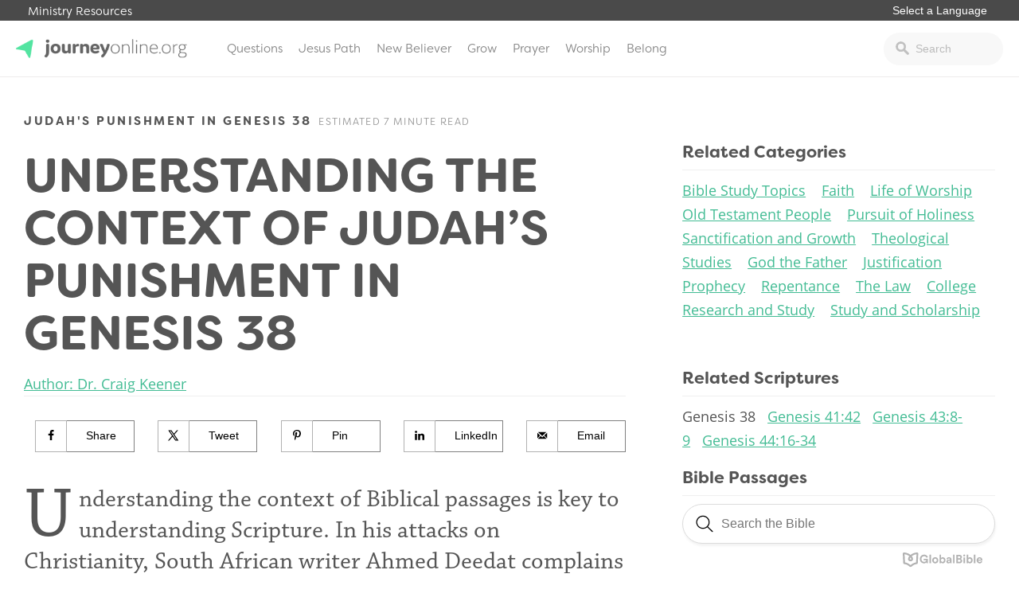

--- FILE ---
content_type: text/html; charset=UTF-8
request_url: https://journeyonline.org/understanding-the-context-of-judahs-punishment-in-genesis-38/
body_size: 16586
content:
<!doctype html>
<html lang="en-US">
<head>
			<!-- Google Tag Manager -->
<script>(function(w,d,s,l,i){w[l]=w[l]||[];w[l].push({'gtm.start':
new Date().getTime(),event:'gtm.js'});var f=d.getElementsByTagName(s)[0],
j=d.createElement(s),dl=l!='dataLayer'?'&l='+l:'';j.async=true;j.src=
'https://www.googletagmanager.com/gtm.js?id='+i+dl;f.parentNode.insertBefore(j,f);
})(window,document,'script','dataLayer','GTM-PDVRDZC');</script>
<!-- End Google Tag Manager -->		<link rel="stylesheet" href="https://use.typekit.net/iwz1cuc.css">	<meta charset="UTF-8">
	<meta name="viewport" content="width=device-width, initial-scale=1">
	<link rel="profile" href="https://gmpg.org/xfn/11">

	<meta name='robots' content='index, follow, max-image-preview:large, max-snippet:-1, max-video-preview:-1' />
<!-- Hubbub v.1.34.3 https://morehubbub.com/ -->
<meta property="og:locale" content="en_US" />
<meta property="og:type" content="article" />
<meta property="og:title" content="Understanding The Context of Judah&#039;s Punishment in Genesis 38" />
<meta property="og:description" content="Understanding the context of passages is key to understanding scripture. In his attacks on Christianity, South African writer Ahmed Deedat complains that th" />
<meta property="og:url" content="https://journeyonline.org/understanding-the-context-of-judahs-punishment-in-genesis-38/" />
<meta property="og:site_name" content="JourneyOnline" />
<meta property="og:updated_time" content="2018-07-17T19:12:43+00:00" />
<meta property="article:published_time" content="2018-07-17T19:12:43+00:00" />
<meta property="article:modified_time" content="2018-07-17T19:12:43+00:00" />
<meta name="twitter:card" content="summary_large_image" />
<meta name="twitter:title" content="Understanding The Context of Judah&#039;s Punishment in Genesis 38" />
<meta name="twitter:description" content="Understanding the context of passages is key to understanding scripture. In his attacks on Christianity, South African writer Ahmed Deedat complains that th" />
<meta class="flipboard-article" content="Understanding the context of passages is key to understanding scripture. In his attacks on Christianity, South African writer Ahmed Deedat complains that th" />
<meta property="og:image" content="https://journeyonline.org/wp-content/uploads/2018/07/kiwihug-284614-unsplash.jpg" />
<meta name="twitter:image" content="https://journeyonline.org/wp-content/uploads/2018/07/kiwihug-284614-unsplash.jpg" />
<meta property="og:image:width" content="2480" />
<meta property="og:image:height" content="1656" />
<!-- Hubbub v.1.34.3 https://morehubbub.com/ -->

	<!-- This site is optimized with the Yoast SEO plugin v21.2 - https://yoast.com/wordpress/plugins/seo/ -->
	<title>Understanding The Context of Judah&#039;s Punishment in Genesis 38 - JourneyOnline</title>
	<meta name="description" content="Understanding the context of passages is key to understanding scripture. In his attacks on Christianity, South African writer Ahmed Deedat complains that th" />
	<link rel="canonical" href="https://journeyonline.org/understanding-the-context-of-judahs-punishment-in-genesis-38/" />
	<meta name="author" content="tlarsen" />
	<meta name="twitter:label1" content="Written by" />
	<meta name="twitter:data1" content="tlarsen" />
	<meta name="twitter:label2" content="Est. reading time" />
	<meta name="twitter:data2" content="4 minutes" />
	<script type="application/ld+json" class="yoast-schema-graph">{"@context":"https://schema.org","@graph":[{"@type":"WebPage","@id":"https://journeyonline.org/understanding-the-context-of-judahs-punishment-in-genesis-38/","url":"https://journeyonline.org/understanding-the-context-of-judahs-punishment-in-genesis-38/","name":"Understanding The Context of Judah's Punishment in Genesis 38 - JourneyOnline","isPartOf":{"@id":"https://journeyonline.org/#website"},"primaryImageOfPage":{"@id":"https://journeyonline.org/understanding-the-context-of-judahs-punishment-in-genesis-38/#primaryimage"},"image":{"@id":"https://journeyonline.org/understanding-the-context-of-judahs-punishment-in-genesis-38/#primaryimage"},"thumbnailUrl":"https://journeyonline.org/wp-content/uploads/2018/07/kiwihug-284614-unsplash.jpg","datePublished":"2018-07-17T19:12:43+00:00","dateModified":"2018-07-17T19:12:43+00:00","author":{"@id":"https://journeyonline.org/#/schema/person/4e932a631e3ca4fcfd8eaaddda7f7363"},"description":"Understanding the context of passages is key to understanding scripture. In his attacks on Christianity, South African writer Ahmed Deedat complains that th","breadcrumb":{"@id":"https://journeyonline.org/understanding-the-context-of-judahs-punishment-in-genesis-38/#breadcrumb"},"inLanguage":"en-US","potentialAction":[{"@type":"ReadAction","target":["https://journeyonline.org/understanding-the-context-of-judahs-punishment-in-genesis-38/"]}]},{"@type":"ImageObject","inLanguage":"en-US","@id":"https://journeyonline.org/understanding-the-context-of-judahs-punishment-in-genesis-38/#primaryimage","url":"https://journeyonline.org/wp-content/uploads/2018/07/kiwihug-284614-unsplash.jpg","contentUrl":"https://journeyonline.org/wp-content/uploads/2018/07/kiwihug-284614-unsplash.jpg","width":2480,"height":1656},{"@type":"BreadcrumbList","@id":"https://journeyonline.org/understanding-the-context-of-judahs-punishment-in-genesis-38/#breadcrumb","itemListElement":[{"@type":"ListItem","position":1,"name":"Home","item":"https://journeyonline.org/"},{"@type":"ListItem","position":2,"name":"Understanding The Context of Judah&#8217;s Punishment in Genesis 38"}]},{"@type":"WebSite","@id":"https://journeyonline.org/#website","url":"https://journeyonline.org/","name":"JourneyOnline","description":"Faith is a journey. You don’t have to walk it alone.","potentialAction":[{"@type":"SearchAction","target":{"@type":"EntryPoint","urlTemplate":"https://journeyonline.org/?s={search_term_string}"},"query-input":"required name=search_term_string"}],"inLanguage":"en-US"},{"@type":"Person","@id":"https://journeyonline.org/#/schema/person/4e932a631e3ca4fcfd8eaaddda7f7363","name":"tlarsen","url":"https://journeyonline.org/author/tlarson/"}]}</script>
	<!-- / Yoast SEO plugin. -->


<link rel="alternate" type="application/rss+xml" title="JourneyOnline &raquo; Feed" href="https://journeyonline.org/feed/" />
<link rel="alternate" type="application/rss+xml" title="JourneyOnline &raquo; Comments Feed" href="https://journeyonline.org/comments/feed/" />
<link rel="alternate" type="application/rss+xml" title="JourneyOnline &raquo; Understanding The Context of Judah&#8217;s Punishment in Genesis 38 Comments Feed" href="https://journeyonline.org/understanding-the-context-of-judahs-punishment-in-genesis-38/feed/" />
<script type="text/javascript">
window._wpemojiSettings = {"baseUrl":"https:\/\/s.w.org\/images\/core\/emoji\/14.0.0\/72x72\/","ext":".png","svgUrl":"https:\/\/s.w.org\/images\/core\/emoji\/14.0.0\/svg\/","svgExt":".svg","source":{"concatemoji":"https:\/\/journeyonline.org\/wp-includes\/js\/wp-emoji-release.min.js?ver=6.2.8"}};
/*! This file is auto-generated */
!function(e,a,t){var n,r,o,i=a.createElement("canvas"),p=i.getContext&&i.getContext("2d");function s(e,t){p.clearRect(0,0,i.width,i.height),p.fillText(e,0,0);e=i.toDataURL();return p.clearRect(0,0,i.width,i.height),p.fillText(t,0,0),e===i.toDataURL()}function c(e){var t=a.createElement("script");t.src=e,t.defer=t.type="text/javascript",a.getElementsByTagName("head")[0].appendChild(t)}for(o=Array("flag","emoji"),t.supports={everything:!0,everythingExceptFlag:!0},r=0;r<o.length;r++)t.supports[o[r]]=function(e){if(p&&p.fillText)switch(p.textBaseline="top",p.font="600 32px Arial",e){case"flag":return s("\ud83c\udff3\ufe0f\u200d\u26a7\ufe0f","\ud83c\udff3\ufe0f\u200b\u26a7\ufe0f")?!1:!s("\ud83c\uddfa\ud83c\uddf3","\ud83c\uddfa\u200b\ud83c\uddf3")&&!s("\ud83c\udff4\udb40\udc67\udb40\udc62\udb40\udc65\udb40\udc6e\udb40\udc67\udb40\udc7f","\ud83c\udff4\u200b\udb40\udc67\u200b\udb40\udc62\u200b\udb40\udc65\u200b\udb40\udc6e\u200b\udb40\udc67\u200b\udb40\udc7f");case"emoji":return!s("\ud83e\udef1\ud83c\udffb\u200d\ud83e\udef2\ud83c\udfff","\ud83e\udef1\ud83c\udffb\u200b\ud83e\udef2\ud83c\udfff")}return!1}(o[r]),t.supports.everything=t.supports.everything&&t.supports[o[r]],"flag"!==o[r]&&(t.supports.everythingExceptFlag=t.supports.everythingExceptFlag&&t.supports[o[r]]);t.supports.everythingExceptFlag=t.supports.everythingExceptFlag&&!t.supports.flag,t.DOMReady=!1,t.readyCallback=function(){t.DOMReady=!0},t.supports.everything||(n=function(){t.readyCallback()},a.addEventListener?(a.addEventListener("DOMContentLoaded",n,!1),e.addEventListener("load",n,!1)):(e.attachEvent("onload",n),a.attachEvent("onreadystatechange",function(){"complete"===a.readyState&&t.readyCallback()})),(e=t.source||{}).concatemoji?c(e.concatemoji):e.wpemoji&&e.twemoji&&(c(e.twemoji),c(e.wpemoji)))}(window,document,window._wpemojiSettings);
</script>
<style type="text/css">
img.wp-smiley,
img.emoji {
	display: inline !important;
	border: none !important;
	box-shadow: none !important;
	height: 1em !important;
	width: 1em !important;
	margin: 0 0.07em !important;
	vertical-align: -0.1em !important;
	background: none !important;
	padding: 0 !important;
}
</style>
	<link rel='stylesheet' id='wp-block-library-css' href='https://journeyonline.org/wp-includes/css/dist/block-library/style.min.css?ver=6.2.8' type='text/css' media='all' />
<link rel='stylesheet' id='classic-theme-styles-css' href='https://journeyonline.org/wp-includes/css/classic-themes.min.css?ver=6.2.8' type='text/css' media='all' />
<style id='global-styles-inline-css' type='text/css'>
body{--wp--preset--color--black: #000000;--wp--preset--color--cyan-bluish-gray: #abb8c3;--wp--preset--color--white: #ffffff;--wp--preset--color--pale-pink: #f78da7;--wp--preset--color--vivid-red: #cf2e2e;--wp--preset--color--luminous-vivid-orange: #ff6900;--wp--preset--color--luminous-vivid-amber: #fcb900;--wp--preset--color--light-green-cyan: #7bdcb5;--wp--preset--color--vivid-green-cyan: #00d084;--wp--preset--color--pale-cyan-blue: #8ed1fc;--wp--preset--color--vivid-cyan-blue: #0693e3;--wp--preset--color--vivid-purple: #9b51e0;--wp--preset--gradient--vivid-cyan-blue-to-vivid-purple: linear-gradient(135deg,rgba(6,147,227,1) 0%,rgb(155,81,224) 100%);--wp--preset--gradient--light-green-cyan-to-vivid-green-cyan: linear-gradient(135deg,rgb(122,220,180) 0%,rgb(0,208,130) 100%);--wp--preset--gradient--luminous-vivid-amber-to-luminous-vivid-orange: linear-gradient(135deg,rgba(252,185,0,1) 0%,rgba(255,105,0,1) 100%);--wp--preset--gradient--luminous-vivid-orange-to-vivid-red: linear-gradient(135deg,rgba(255,105,0,1) 0%,rgb(207,46,46) 100%);--wp--preset--gradient--very-light-gray-to-cyan-bluish-gray: linear-gradient(135deg,rgb(238,238,238) 0%,rgb(169,184,195) 100%);--wp--preset--gradient--cool-to-warm-spectrum: linear-gradient(135deg,rgb(74,234,220) 0%,rgb(151,120,209) 20%,rgb(207,42,186) 40%,rgb(238,44,130) 60%,rgb(251,105,98) 80%,rgb(254,248,76) 100%);--wp--preset--gradient--blush-light-purple: linear-gradient(135deg,rgb(255,206,236) 0%,rgb(152,150,240) 100%);--wp--preset--gradient--blush-bordeaux: linear-gradient(135deg,rgb(254,205,165) 0%,rgb(254,45,45) 50%,rgb(107,0,62) 100%);--wp--preset--gradient--luminous-dusk: linear-gradient(135deg,rgb(255,203,112) 0%,rgb(199,81,192) 50%,rgb(65,88,208) 100%);--wp--preset--gradient--pale-ocean: linear-gradient(135deg,rgb(255,245,203) 0%,rgb(182,227,212) 50%,rgb(51,167,181) 100%);--wp--preset--gradient--electric-grass: linear-gradient(135deg,rgb(202,248,128) 0%,rgb(113,206,126) 100%);--wp--preset--gradient--midnight: linear-gradient(135deg,rgb(2,3,129) 0%,rgb(40,116,252) 100%);--wp--preset--duotone--dark-grayscale: url('#wp-duotone-dark-grayscale');--wp--preset--duotone--grayscale: url('#wp-duotone-grayscale');--wp--preset--duotone--purple-yellow: url('#wp-duotone-purple-yellow');--wp--preset--duotone--blue-red: url('#wp-duotone-blue-red');--wp--preset--duotone--midnight: url('#wp-duotone-midnight');--wp--preset--duotone--magenta-yellow: url('#wp-duotone-magenta-yellow');--wp--preset--duotone--purple-green: url('#wp-duotone-purple-green');--wp--preset--duotone--blue-orange: url('#wp-duotone-blue-orange');--wp--preset--font-size--small: 13px;--wp--preset--font-size--medium: 20px;--wp--preset--font-size--large: 36px;--wp--preset--font-size--x-large: 42px;--wp--preset--spacing--20: 0.44rem;--wp--preset--spacing--30: 0.67rem;--wp--preset--spacing--40: 1rem;--wp--preset--spacing--50: 1.5rem;--wp--preset--spacing--60: 2.25rem;--wp--preset--spacing--70: 3.38rem;--wp--preset--spacing--80: 5.06rem;--wp--preset--shadow--natural: 6px 6px 9px rgba(0, 0, 0, 0.2);--wp--preset--shadow--deep: 12px 12px 50px rgba(0, 0, 0, 0.4);--wp--preset--shadow--sharp: 6px 6px 0px rgba(0, 0, 0, 0.2);--wp--preset--shadow--outlined: 6px 6px 0px -3px rgba(255, 255, 255, 1), 6px 6px rgba(0, 0, 0, 1);--wp--preset--shadow--crisp: 6px 6px 0px rgba(0, 0, 0, 1);}:where(.is-layout-flex){gap: 0.5em;}body .is-layout-flow > .alignleft{float: left;margin-inline-start: 0;margin-inline-end: 2em;}body .is-layout-flow > .alignright{float: right;margin-inline-start: 2em;margin-inline-end: 0;}body .is-layout-flow > .aligncenter{margin-left: auto !important;margin-right: auto !important;}body .is-layout-constrained > .alignleft{float: left;margin-inline-start: 0;margin-inline-end: 2em;}body .is-layout-constrained > .alignright{float: right;margin-inline-start: 2em;margin-inline-end: 0;}body .is-layout-constrained > .aligncenter{margin-left: auto !important;margin-right: auto !important;}body .is-layout-constrained > :where(:not(.alignleft):not(.alignright):not(.alignfull)){max-width: var(--wp--style--global--content-size);margin-left: auto !important;margin-right: auto !important;}body .is-layout-constrained > .alignwide{max-width: var(--wp--style--global--wide-size);}body .is-layout-flex{display: flex;}body .is-layout-flex{flex-wrap: wrap;align-items: center;}body .is-layout-flex > *{margin: 0;}:where(.wp-block-columns.is-layout-flex){gap: 2em;}.has-black-color{color: var(--wp--preset--color--black) !important;}.has-cyan-bluish-gray-color{color: var(--wp--preset--color--cyan-bluish-gray) !important;}.has-white-color{color: var(--wp--preset--color--white) !important;}.has-pale-pink-color{color: var(--wp--preset--color--pale-pink) !important;}.has-vivid-red-color{color: var(--wp--preset--color--vivid-red) !important;}.has-luminous-vivid-orange-color{color: var(--wp--preset--color--luminous-vivid-orange) !important;}.has-luminous-vivid-amber-color{color: var(--wp--preset--color--luminous-vivid-amber) !important;}.has-light-green-cyan-color{color: var(--wp--preset--color--light-green-cyan) !important;}.has-vivid-green-cyan-color{color: var(--wp--preset--color--vivid-green-cyan) !important;}.has-pale-cyan-blue-color{color: var(--wp--preset--color--pale-cyan-blue) !important;}.has-vivid-cyan-blue-color{color: var(--wp--preset--color--vivid-cyan-blue) !important;}.has-vivid-purple-color{color: var(--wp--preset--color--vivid-purple) !important;}.has-black-background-color{background-color: var(--wp--preset--color--black) !important;}.has-cyan-bluish-gray-background-color{background-color: var(--wp--preset--color--cyan-bluish-gray) !important;}.has-white-background-color{background-color: var(--wp--preset--color--white) !important;}.has-pale-pink-background-color{background-color: var(--wp--preset--color--pale-pink) !important;}.has-vivid-red-background-color{background-color: var(--wp--preset--color--vivid-red) !important;}.has-luminous-vivid-orange-background-color{background-color: var(--wp--preset--color--luminous-vivid-orange) !important;}.has-luminous-vivid-amber-background-color{background-color: var(--wp--preset--color--luminous-vivid-amber) !important;}.has-light-green-cyan-background-color{background-color: var(--wp--preset--color--light-green-cyan) !important;}.has-vivid-green-cyan-background-color{background-color: var(--wp--preset--color--vivid-green-cyan) !important;}.has-pale-cyan-blue-background-color{background-color: var(--wp--preset--color--pale-cyan-blue) !important;}.has-vivid-cyan-blue-background-color{background-color: var(--wp--preset--color--vivid-cyan-blue) !important;}.has-vivid-purple-background-color{background-color: var(--wp--preset--color--vivid-purple) !important;}.has-black-border-color{border-color: var(--wp--preset--color--black) !important;}.has-cyan-bluish-gray-border-color{border-color: var(--wp--preset--color--cyan-bluish-gray) !important;}.has-white-border-color{border-color: var(--wp--preset--color--white) !important;}.has-pale-pink-border-color{border-color: var(--wp--preset--color--pale-pink) !important;}.has-vivid-red-border-color{border-color: var(--wp--preset--color--vivid-red) !important;}.has-luminous-vivid-orange-border-color{border-color: var(--wp--preset--color--luminous-vivid-orange) !important;}.has-luminous-vivid-amber-border-color{border-color: var(--wp--preset--color--luminous-vivid-amber) !important;}.has-light-green-cyan-border-color{border-color: var(--wp--preset--color--light-green-cyan) !important;}.has-vivid-green-cyan-border-color{border-color: var(--wp--preset--color--vivid-green-cyan) !important;}.has-pale-cyan-blue-border-color{border-color: var(--wp--preset--color--pale-cyan-blue) !important;}.has-vivid-cyan-blue-border-color{border-color: var(--wp--preset--color--vivid-cyan-blue) !important;}.has-vivid-purple-border-color{border-color: var(--wp--preset--color--vivid-purple) !important;}.has-vivid-cyan-blue-to-vivid-purple-gradient-background{background: var(--wp--preset--gradient--vivid-cyan-blue-to-vivid-purple) !important;}.has-light-green-cyan-to-vivid-green-cyan-gradient-background{background: var(--wp--preset--gradient--light-green-cyan-to-vivid-green-cyan) !important;}.has-luminous-vivid-amber-to-luminous-vivid-orange-gradient-background{background: var(--wp--preset--gradient--luminous-vivid-amber-to-luminous-vivid-orange) !important;}.has-luminous-vivid-orange-to-vivid-red-gradient-background{background: var(--wp--preset--gradient--luminous-vivid-orange-to-vivid-red) !important;}.has-very-light-gray-to-cyan-bluish-gray-gradient-background{background: var(--wp--preset--gradient--very-light-gray-to-cyan-bluish-gray) !important;}.has-cool-to-warm-spectrum-gradient-background{background: var(--wp--preset--gradient--cool-to-warm-spectrum) !important;}.has-blush-light-purple-gradient-background{background: var(--wp--preset--gradient--blush-light-purple) !important;}.has-blush-bordeaux-gradient-background{background: var(--wp--preset--gradient--blush-bordeaux) !important;}.has-luminous-dusk-gradient-background{background: var(--wp--preset--gradient--luminous-dusk) !important;}.has-pale-ocean-gradient-background{background: var(--wp--preset--gradient--pale-ocean) !important;}.has-electric-grass-gradient-background{background: var(--wp--preset--gradient--electric-grass) !important;}.has-midnight-gradient-background{background: var(--wp--preset--gradient--midnight) !important;}.has-small-font-size{font-size: var(--wp--preset--font-size--small) !important;}.has-medium-font-size{font-size: var(--wp--preset--font-size--medium) !important;}.has-large-font-size{font-size: var(--wp--preset--font-size--large) !important;}.has-x-large-font-size{font-size: var(--wp--preset--font-size--x-large) !important;}
.wp-block-navigation a:where(:not(.wp-element-button)){color: inherit;}
:where(.wp-block-columns.is-layout-flex){gap: 2em;}
.wp-block-pullquote{font-size: 1.5em;line-height: 1.6;}
</style>
<link rel='stylesheet' id='dpsp-frontend-style-pro-css' href='https://journeyonline.org/wp-content/plugins/social-pug/assets/dist/style-frontend-pro.css?ver=1.34.3' type='text/css' media='all' />
<style id='dpsp-frontend-style-pro-inline-css' type='text/css'>

				@media screen and ( max-width : 40px ) {
					.dpsp-content-wrapper.dpsp-hide-on-mobile,
					.dpsp-share-text.dpsp-hide-on-mobile {
						display: none;
					}
					.dpsp-has-spacing .dpsp-networks-btns-wrapper li {
						margin:0 2% 10px 0;
					}
					.dpsp-network-btn.dpsp-has-label:not(.dpsp-has-count) {
						max-height: 40px;
						padding: 0;
						justify-content: center;
					}
					.dpsp-content-wrapper.dpsp-size-small .dpsp-network-btn.dpsp-has-label:not(.dpsp-has-count){
						max-height: 32px;
					}
					.dpsp-content-wrapper.dpsp-size-large .dpsp-network-btn.dpsp-has-label:not(.dpsp-has-count){
						max-height: 46px;
					}
				}
			
</style>
<link rel='stylesheet' id='wp-pagenavi-css' href='https://journeyonline.org/wp-content/plugins/wp-pagenavi/pagenavi-css.css?ver=2.70' type='text/css' media='all' />
<link rel='stylesheet' id='journeyonline-style-css' href='https://journeyonline.org/wp-content/themes/journeyonline/style.css?ver=20190322b' type='text/css' media='all' />
<link rel='stylesheet' id='journeyonline-main-style-css' href='https://journeyonline.org/wp-content/themes/journeyonline/css/main.css?ver=20200915' type='text/css' media='all' />
<link rel='stylesheet' id='journeyonline-additions-style-css' href='https://journeyonline.org/wp-content/themes/journeyonline/css/additions.css?ver=20200915' type='text/css' media='all' />
<link rel='stylesheet' id='dashicons-css' href='https://journeyonline.org/wp-includes/css/dashicons.min.css?ver=6.2.8' type='text/css' media='all' />
<script type='text/javascript' src='https://journeyonline.org/wp-includes/js/jquery/jquery.min.js?ver=3.6.4' id='jquery-core-js'></script>
<script type='text/javascript' src='https://journeyonline.org/wp-includes/js/jquery/jquery-migrate.min.js?ver=3.4.0' id='jquery-migrate-js'></script>
<script type='text/javascript' src='https://journeyonline.org/wp-content/themes/journeyonline/js/site.js?ver=20210219' id='journeyonline-site-js'></script>
<link rel="https://api.w.org/" href="https://journeyonline.org/wp-json/" /><link rel="alternate" type="application/json" href="https://journeyonline.org/wp-json/wp/v2/posts/11932" /><link rel="EditURI" type="application/rsd+xml" title="RSD" href="https://journeyonline.org/xmlrpc.php?rsd" />
<link rel="wlwmanifest" type="application/wlwmanifest+xml" href="https://journeyonline.org/wp-includes/wlwmanifest.xml" />
<meta name="generator" content="WordPress 6.2.8" />
<link rel='shortlink' href='https://journeyonline.org/?p=11932' />
<link rel="alternate" type="application/json+oembed" href="https://journeyonline.org/wp-json/oembed/1.0/embed?url=https%3A%2F%2Fjourneyonline.org%2Funderstanding-the-context-of-judahs-punishment-in-genesis-38%2F" />
<link rel="alternate" type="text/xml+oembed" href="https://journeyonline.org/wp-json/oembed/1.0/embed?url=https%3A%2F%2Fjourneyonline.org%2Funderstanding-the-context-of-judahs-punishment-in-genesis-38%2F&#038;format=xml" />
<meta name="hubbub-info" description="Hubbub 1.34.3"><link rel="pingback" href="https://journeyonline.org/xmlrpc.php"><meta name="generator" content="Elementor 3.21.4; features: e_optimized_assets_loading, e_optimized_css_loading, additional_custom_breakpoints; settings: css_print_method-external, google_font-enabled, font_display-swap">
		<style type="text/css">
					.site-title,
			.site-description {
				position: absolute;
				clip: rect(1px, 1px, 1px, 1px);
			}
				</style>
		<link rel="icon" href="https://journeyonline.org/wp-content/uploads/2017/10/icon-150x150.png" sizes="32x32" />
<link rel="icon" href="https://journeyonline.org/wp-content/uploads/2017/10/icon.png" sizes="192x192" />
<link rel="apple-touch-icon" href="https://journeyonline.org/wp-content/uploads/2017/10/icon.png" />
<meta name="msapplication-TileImage" content="https://journeyonline.org/wp-content/uploads/2017/10/icon.png" />
<style>.api-hide{display:none!important;}</style>		<style type="text/css" id="wp-custom-css">
			.dpsp-networks-btns-wrapper li .dpsp-network-btn {
background: white !important;
border: 1px solid gray !important;
color: black !important;
text-indent: 15px;
font-weight: 300
}

.dpsp-network-icon {
background: white !important;
border-left: 1px solid gray !important;
border-right: 1px solid gray !important;
border-top: 2px solid gray !important;
border-bottom: 2px solid gray !important;
color: black !important;
text-indent: 0px
}


.dpsp-network-icon::before {
color: black
}

.page-template-page-started .getting_started_content {   
    margin-top: -70px;
    padding-top: 70px;
}

#pick-language {
border: 0px;
font-size: .9rem;
margin: 0px 0px 3px 0px;
padding: 0px 10px;
border-radius: 0px;
-webkit-appearance: none; 
   -moz-appearance: none;
   appearance: none;  
background: transparent;
color: white;
outline: none;
font-weight: 400;
}

.additional_sites {
    background: #4a4a4a !important;
}



.site-header {
    border-top: 0px solid #43bc94 !important;
}

.left-dark-gradient {
	opacity: 1 !important;
}

.home_header .button {
    display: inline-block;
    padding: 12px 70px;
    margin-top: 10px;
}

.home_header h4 {
    font-family: "filson-soft",sans-serif;
    font-weight: 300;
    text-transform: uppercase;
    letter-spacing: 2px;
    font-size: 17px;
	margin: 0px 0px 23px 0px;
}

/* Echo Chat Begin */
.js-widget.echo-chat-widget .input-text {    
    background: rgba(255, 255, 255, 0.24) !important;
    color: black !important;
    font-style:normal !important;
    border: 1px solid #ccd0d9 !important;
    padding: 8px 10px 8px !important;
}
.js-widget.echo-chat-widget .input-text::placeholder {    
    color: #858585 !important;
}
.js-widget.echo-chat-widget input[type="text"]::-webkit-input-placeholder {
  font-style: normal !important;
}
.js-widget.echo-chat-widget input[type="text"]:-moz-placeholder { /* Firefox 18- */
  font-style: normal !important;
}
.js-widget.echo-chat-widget input[type="text"]::-moz-placeholder {  /* Firefox 19+ */
  font-style: normal !important;
}
.js-widget.echo-chat-widget input[type="text"]:-ms-input-placeholder {
  font-style: normal !important;
}
.js-widget.echo-chat-widget .echo-button.button-secondary {
  border: 1px solid #a0a0a0 !important;
  border-radius:6px !important;
  color: white !important;
  font-size:16px !important;
  font-weight:normal !important;
  padding:13px 15px 13px !important;
}
.js-widget.echo-chat-widget .echo-chat-header .echo-title {
  font-size:20px !important;
  font-weight:500 !important;
  color:#5d5d5d;
}
.js-widget.echo-chat-widget .chat-form {
  background: rgba(14, 120, 137, 0.5) !important;
}
.js-widget.echo-chat-widget .new-message-content::placeholder {
  color:#3c3c3c !important;
}
div#echo-chat-widget-panel-button {
    max-width: 15% !important;
}
/* Echo Chat End */


.level-box {
	display: none;
}

.footer_promo_content .wrapper {
	width: 50%;
}

.footer_promo_content h2 {
	font-weight: 900;
}

#menu-item-20794 a {
	color: #af0909;
}

#menu-item-20794 a:hover {
	color: white;
	background: #af0909;
}

#biblia_biblesearch {
	width: 100% !important;
}

@media screen and (max-width: 850px) {
	.home_articles .wrapper .two_column {
		width: 100%;
	}
	
.home_articles .wrapper .one_column {
		width: 100%;
	}
	
.home_articles .article-item {
    width: 49%;
}
}

@media screen and (max-width: 850px) {
.home_articles .article-item {
    width: 100%;
}
	
	.archive .article-filter {
		width: 100%;
	}
	
	.answer-feature {
		flex-direction: column;
	}
}

.page-template-page-home2 .home_articles .wrapper .featured_articles {
    z-index: 99;
}


body #gform_wrapper_13 .gfield_checkbox li input[type=checkbox] {
    opacity: 0;
    position: absolute;   
}
body #gform_wrapper_13 .gfield_checkbox li input[type=checkbox] + label{
    position: relative;
    overflow: hidden;
    padding-left: 35px;
    cursor: pointer;
    display: inline-block;
}

body #gform_wrapper_13 .gfield_checkbox li input[type=checkbox] + label:before,
body #gform_wrapper_13 .gfield_checkbox li input[type=checkbox] + label:after{
    content: '';
    position: absolute;
    left: 0;
    z-index: 1;
    -webkit-transition: .2s;
    transition: .2s;
}
/* after */
body #gform_wrapper_13 .gfield_checkbox li input[type=checkbox]:not(:checked) + label:after{
    width: 20px;
    height: 20px;
    border: 1px solid gray;
    top: 0px;
}
body #gform_wrapper_13 .gfield_checkbox li input[type=checkbox]:checked + label:after{
    top: 0;
    width: 20px;
    height: 20px;
    border: 1px solid #7EE0A6;
    background-color: #7EE0A6;
    z-index: 0;
	border-radius: 2px
}
/* before */
body #gform_wrapper_13 .gfield_checkbox li input[type=checkbox]:not(:checked) + label:before{
	    width: 0;
    height: 0;
    border: 3px solid transparent;
    left: 6px;
    top: 10px;
    -webkit-transform: rotateZ(37deg);
    transform: rotateZ(37deg);
    -webkit-transform-origin: 100% 100%;
    transform-origin: 100% 100%;
}
body #gform_wrapper_13 .gfield_checkbox li input[type=checkbox]:checked + label:before{
	    top: 0;
    left: 1px;
    width: 8px;
    height: 13px;
	margin-top:3px;
    border-top: 2px solid transparent;
    border-left: 2px solid transparent;
    border-right: 2px solid #fff;
    border-bottom: 2px solid #fff;
    -webkit-transform: rotateZ(37deg);
    transform: rotateZ(37deg);
    -webkit-transform-origin: 100% 100%;
    transform-origin: 100% 100%;
}

  
  .devotional_item {
	  border-top: 1px solid #ededed;
		margin-top: 20px;
		padding-top: 10px;
		border-bottom: 0px !important;
  }
  
  
 .devotional_item h5 {
	 color: #67B896;
	 text-transform: uppercase;
	 margin: 0px;
	 font-size: .8rem;
 }

.devotional_item h3 {
	 margin: 0px 0px 10px 0px;
 }

.devotional_item p {
	 margin: 0px;
	font-size: .9rem;
	line-height: 1.5;
 }


.page-template-page-home2 .featured-topics {
	margin-top: -110px;
}

.page-template-page-home2 .featured-topics .featured-topic {
	box-shadow: 0px 0px 10px 0px rgba(0, 0, 0, .4);
}


.page-template-page-home2 .home_articles.questions_conversations .article-item {
    width: 49%;
}

.page-template-page-home3 .featured_topic .featured_article {
	display: flex;
	flex-direction: column;
}



@media screen and (max-width: 850px) {
	
	.answer-feature {
		flex-direction: column !important;
	}
	
	.answer-feature-image, .answer-feature-text {
		width: 100% !important;
	}
	
	.answer-feature h3 {
		width: 100% !important;
	}
	
	.answer-feature p {
		width: 100% !important;
	}
	
	.answer-feature a {
		width: 100% !important;
	}
	
	.footer_promo_content .wrapper {
		width: 100%;
	}
	
	.footer_promo_content .wrapper h2 {
		font-size: 1.5rem;
	}
}


.series-content-text ul, .series-content-text ol {
	margin: 0px 0px 20px 20px;
	padding: 0px;
}

@media screen and (max-width: 850px) {
.site-header {
    margin-top: -22px;
	z-index: 99999;
	}
	.additional_sites {
		z-index: 99999;
		position: fixed;
	}
	
	.additional_sites .wrapper {
		 padding: 3px 5px;
	}
	
	.additional_sites .wrapper > a {
		display: none;
	}
}

.series-content {
	padding-left: 0px;
}

body .series-wrapper {
	max-width: 1440px;
}

.single-series .footer_promo_content {
	display: none;
}

.series-content .button {
	width: 95%;
}

.series-content {
	padding-top: 25px;
}

.dpsp-networks-btns-wrapper .dpsp-network-btn .dpsp-network-icon svg {
	fill: black !important;
}

.dpsp-networks-btns-wrapper .dpsp-network-btn .dpsp-network-icon {
	border: 1px solid #b1b1b1 !important;
    margin-top: 1px !important;
}

.article-item-text h2 a {
    text-decoration: none;
    color: #888888;
	font-family: inherit !important;
    text-transform: capitalize;
    font-size: 1rem;
    line-height: .9 !important;
    color: #4c4c4c;
}

.home_number {
	z-index: 99 !important;
}

.dpsp-button-style-1 .dpsp-network-btn .dpsp-network-icon:not(.dpsp-network-icon-outlined) .dpsp-network-icon-inner>svg {
	fill: black !important;
}

.archive .article-filter {
	width: 100%;
}

.archive .article-categories > ul {
    column-count: 4;
}

.nbc .entry-content {
    width: 100%;
    float: left;
    margin-right: 0;
		margin-bottom: 0px;
    padding: 0;
}

.nbc .hentry {
	margin: 0px;
}

.page-template-page-blank .footer_promo_content {
	display: none !important;
}

.page-id-30975 #main .wrapper {
	max-width: auto;
	width: 100%;
	padding: 0px;
	max-width: none !important;
	display: flex;
}

.page-id-30975 #main .nbc.alignfull, .page-id-30975 #main .nbc .alignfull {
	left: auto;
	width: auto !important;
	max-width: none !important;
}

.page-id-30975 .nbc {
	width: 100% !important;
	border: 1px;
	border-color: black;
	box-sizing: border-box;
}



.page-id-30975 #main .wrap p, .page-id-30975 #main .wrap ul, .page-id-30975 #main .wrap ol {
	   padding: 0px 15%
}


.page-id-30975 #main .nbc.alignfull.nbc-grid {
	display: flex;
	width: 19% !important;
	background: white;
	border: 0px 0px 2px 0px rgba(0, 0, 0, .5);
	flex-direction: column;
	justify-content: flex-start;
	align-items: start;
	padding: 0px;
	padding-top: 27px;
	background: #f7f7f7;
}

.page-id-30975 #main .nbc.alignfull.nbc-grid div {
	width: 100%; 
	display: block;
	padding: 0px;
	margin: 0px;
}


.page-id-30975 #main .nbc.alignfull.nbc-grid div a {
	width: 100%; 
	display: block;
	margin: 0px 0px -10px 0px;
	padding: 30px 20px;
	line-height: 1;
	color: gray;
	border-bottom: 1px solid;
	border-color: #ededed;
	text-decoration: none;
}

.page-id-30975 #main .nbc.alignfull.nbc-grid div a:hover {
	background: #43bc94;
	color: white;
}

.page-id-30975 #main .nbc.alignfull.nbc-grid div a.current_lesson {
	background: #fc502c !important;
	color: white;
}

.page-id-30975 #progress.nbc {
	background:  #43bc94;
	padding: 20px;
	color: white;
	display: none;
}

.page-id-30975 #progress.nbc input {
	margin-right: 8px;
}

.page-id-30975 #progress.nbc .progress-submit {
	border: 0px; 
	background: #318b6d; 
	padding: 10px 20px;
	color: white;
	font-size: 1rem
}

.post_count {
	font-size: .8rem !important;
	color: #959595;
	text-decoration: none;
}

.article-filter > ul li {
	font-size: .8rem !important;
	display: block;
	color: #959595;
}

.article-filter > ul li a {
	font-size: 1rem;
	display: inline;
}

.article-categories > ul > li > ul > li a {
	font-size: 1rem;
	display: inline;
}

.page-id-30975 .wp-block-spacer {
	height: 20px !important;
}


		</style>
			<style type="text/css">
		.gform_wrapper .gform_footer input.button, .gform_wrapper .gform_footer input[type=submit], .gform_wrapper .gform_page_footer input.button, .gform_wrapper .gform_page_footer input[type=submit]  { background: #43bc94; }
		a, a:hover{ color: #43bc94; }
		a:visited { color: auto; }
		.menu-item a:hover { background: #43bc94; }
		input[type="text"].header-search_input:focus {border: 1px solid #43bc94;}
		.menu-toggle { background: #43bc94; }
		.site-header { border-top: 2px solid #43bc94;}
		.current-menu-item > a { color: #43bc94; }
		.brand_background { background: #43bc94; }
		.video_cta a:hover { background: #43bc94; color: white; }
		.footer { border-bottom: 15px solid #43bc94; }
		.button { background: #43bc94; }
		#play-btn { background: #43bc94; }
		progress[value] { color: #43bc94; border-radius: 0px;}
		progress[value]::-webkit-progress-bar { color: #43bc94; border-radius: 0px;}
		progress::-webkit-progress-value { background-color: #43bc94; border-radius: 0px;}
		.related_series-text span { color: #43bc94; }
		.call-to-action-boxes .sidebar_cta:first-of-type .button { background: #43bc94; }
		.call-to-action-boxes .sidebar_cta .button:hover { background: #43bc94; }
		.series-header span { color: #43bc94; }
		.single-series .series-navigation-item:first-of-type a, .current-navigation-item a, .series-navigation-item a:hover { background: #43bc94; }
		.article-item-text span { color: #43bc94; }
		.category-nav a:hover, .category-nav a:hover span { background: #43bc94; color: white; }
		.wp-pagenavi a:hover { background: #43bc94; color: white; border: 1px solid #43bc94; border-left: 0px;  }
		.button-outline:hover { background: #43bc94 !important; opacity: 1; border: 1px solid #43bc94; color: white !important;}
		.your_series h2, .list_series h1 { color: #43bc94; }
		.article-item-text.viewed-article-items:hover { background: #43bc94; color: white; }
		.article-item-text.viewed-article-items:hover span, 	.article-item-text.viewed-article-items:hover h2 { background: #43bc94; color: white; }
		.service-source a { color: #43bc94; }
		#form-submit { background: #43bc94; color: white; }
		.form-sidebar h4 { color: #43bc94; }
		.form-wrapper .radio input:checked + label::before { background: #43bc94; border: 1px solid #43bc94;}
		.gform_wrapper ul.gfield_radio li input[type=radio]:checked+label::before {background: #43bc94;border: 1px solid #43bc94;}
		.series_info h4 { color: #43bc94; }
		.home .first_group li:first-of-type a { background: #43bc94; color: white; }
		.home .answers_list li a:hover { background: #43bc94; color: white; }
		.home_header .header_text h4 { color: #43bc94; }
		.featured_topic .featured_article h4 { color: #43bc94;  }
		.related_posts ul li a:hover { color: #43bc94;  }
		.page-template-page-church h4 { color: #43bc94; }
		.posts-navigation .nav-links > div a:hover { background: #43bc94; color: white; }
		.series-content .series-content-item > h2 { color: #43bc94;	}
		.page-template-page-started .call-to-action-boxes .sidebar_cta.current .button { background: #43bc94; color: white; }
		#ess-main-wrapper .ess-social-network-lists .ess-social-networks:hover { background: #43bc94 !important; color: white !important; border: 1px solid #43bc94 !important; }
		#ess-main-wrapper .ess-social-network-lists .ess-social-networks:hover .ess-icon { background: #43bc94 !important; color: white !important; }
		#bw-widget .bw-widget-customizable { background: #43bc94 !important; }
		.archive .article-categories > ul > li > a { color: #43bc94; }
		.additional_sites {background: #43bc94;}
		.home_number {background: #43bc94;}
	</style>
	
</head>

<body data-rsssl=1 class="post-template-default single single-post postid-11932 single-format-standard elementor-default elementor-kit-32100">
			<!-- Google Tag Manager (noscript) -->
<noscript><iframe src="https://www.googletagmanager.com/ns.html?id=GTM-PDVRDZC"
height="0" width="0" style="display:none;visibility:hidden"></iframe></noscript>
<!-- End Google Tag Manager (noscript) -->	<div id="page" class="site">
	<a class="skip-link screen-reader-text" href="#content">Skip to content</a>

	<header class="additional_sites">
		<div class="wrapper">
                    <a href="https://ministry.journeyonline.org/">Ministry Resources</a>
                    <!--Additional language sites -->
                    <select id="pick-language">
                        <option value="">Select a Language</option>
                        <option value="https://journeyonline.org">English</option>
<option value="https://www.alrihla.me/">Arabic</option>
<option value="https://renshengdaan.com">Chinese</option>
<option value="http://deaf.journeyanswers.com">Deaf</option>
<option value="http://journeyanswers.ph">Filipino</option>
<option value="https://leparcours.net">French</option>
<option value="https://lebenswegweiser.com">German</option>
<option value="https://masahachayim.com/">Hebrew</option>
<option value="https://teranghidup.com">Indonesian</option>
<option value="https://kyounokibo.com/">Japanese</option>
<option value="http://journeyanswers.kr">Korean</option>
<option value="http://pasokhha.com">Persian</option>
<option value="https://respostasdavida.com">Portuguese</option>
<option value="https://internetputeshestvie.org">Russian</option>
<option value="https://juntosenelcamino.com/">Spanish</option>
<option value="http://buochyvong.com">Vietnamese</option>
                    </select>
		</div>
	</header>
	<header id="masthead" class="site-header">
		<div class="site-header-wrapper">
			<div class="site-branding">
				<a href="https://journeyonline.org/"><img src="https://journeyonline.org/wp-content/uploads/2017/10/color-logo.png" /></a>					<p class="site-title"><a href="https://journeyonline.org/" rel="home">JourneyOnline</a></p>
							</div><!-- .site-branding -->

			<div class="site-header-items" id="site-header-items">
				<button class="menu-toggle" aria-controls="primary-menu" aria-expanded="false">Menu</button>
				<nav id="site-navigation" class="main-navigation">
					<div class="menu-main-menu-container"><ul id="primary-menu" class="menu"><li id="menu-item-271" class="menu-item menu-item-type-post_type menu-item-object-page menu-item-has-children menu-item-271"><a href="https://journeyonline.org/answers/">Questions</a>
<ul class="sub-menu">
	<li id="menu-item-553" class="menu-item menu-item-type-custom menu-item-object-custom menu-item-553"><a href="/how-to-deal-with-anxiety/">Anxiety</a></li>
	<li id="menu-item-554" class="menu-item menu-item-type-custom menu-item-object-custom menu-item-554"><a href="/how-to-deal-with-brokenness/">Brokenness</a></li>
	<li id="menu-item-555" class="menu-item menu-item-type-custom menu-item-object-custom menu-item-555"><a href="/finding-direction-in-a-confusing-world/">Confusion</a></li>
	<li id="menu-item-558" class="menu-item menu-item-type-custom menu-item-object-custom menu-item-558"><a href="/living-again-overcoming-the-pain-of-death/">Death</a></li>
	<li id="menu-item-559" class="menu-item menu-item-type-custom menu-item-object-custom menu-item-559"><a href="/overcoming-depression/">Depression</a></li>
	<li id="menu-item-560" class="menu-item menu-item-type-custom menu-item-object-custom menu-item-560"><a href="/disappointments-cause-emptiness/">Emptiness</a></li>
	<li id="menu-item-561" class="menu-item menu-item-type-custom menu-item-object-custom menu-item-561"><a href="/finding-a-way-to-face-our-fears/">Fear</a></li>
	<li id="menu-item-563" class="menu-item menu-item-type-custom menu-item-object-custom menu-item-563"><a href="/found-guilty/">Guilt</a></li>
	<li id="menu-item-565" class="menu-item menu-item-type-custom menu-item-object-custom menu-item-565"><a href="/answers/">More Issues</a></li>
</ul>
</li>
<li id="menu-item-3619" class="menu-item menu-item-type-custom menu-item-object-custom menu-item-3619"><a href="/get-started">Jesus Path</a></li>
<li id="menu-item-31754" class="menu-item menu-item-type-custom menu-item-object-custom menu-item-31754"><a href="https://journeyonline.org/new-believers-course/?part=1">New Believer</a></li>
<li id="menu-item-272" class="menu-item menu-item-type-post_type menu-item-object-page menu-item-has-children menu-item-272"><a href="https://journeyonline.org/articles/">Grow</a>
<ul class="sub-menu">
	<li id="menu-item-20971" class="menu-item menu-item-type-custom menu-item-object-custom menu-item-20971"><a href="/talks">JourneyTalks</a></li>
	<li id="menu-item-23997" class="menu-item menu-item-type-custom menu-item-object-custom menu-item-23997"><a href="https://journeyonline.org/category/journeyquestions/">JourneyQuestions</a></li>
	<li id="menu-item-27939" class="menu-item menu-item-type-custom menu-item-object-custom menu-item-27939"><a href="https://journeyonline.org/devotional-sign-up/">Devotionals</a></li>
	<li id="menu-item-4548" class="menu-item menu-item-type-custom menu-item-object-custom menu-item-4548"><a href="/category/christian-life/">Christian Life</a></li>
	<li id="menu-item-4549" class="menu-item menu-item-type-custom menu-item-object-custom menu-item-4549"><a href="/category/family/">Family</a></li>
	<li id="menu-item-4550" class="menu-item menu-item-type-custom menu-item-object-custom menu-item-4550"><a href="/category/marriage/">Marriage</a></li>
	<li id="menu-item-4551" class="menu-item menu-item-type-custom menu-item-object-custom menu-item-4551"><a href="/category/church-leaders/">Church Leaders</a></li>
	<li id="menu-item-4553" class="menu-item menu-item-type-custom menu-item-object-custom menu-item-4553"><a href="/category/bible-studies/">Bible Study</a></li>
	<li id="menu-item-4554" class="menu-item menu-item-type-custom menu-item-object-custom menu-item-4554"><a href="/articles/">More</a></li>
</ul>
</li>
<li id="menu-item-24930" class="menu-item menu-item-type-custom menu-item-object-custom menu-item-24930"><a href="/series/prayer/">Prayer</a></li>
<li id="menu-item-33768" class="menu-item menu-item-type-custom menu-item-object-custom menu-item-33768"><a href="https://journeyonline.org/category/journeytalks/the-sermon-on-the-mount/">Worship</a></li>
<li id="menu-item-274" class="menu-item menu-item-type-post_type menu-item-object-page menu-item-274"><a href="https://journeyonline.org/churches/">Belong</a></li>
</ul></div>				</nav><!-- #site-navigation -->

				<div class="site-header-search">
					<form action="/" method="get">
					    <input type="text" name="s" id="search" class="header-search_input" value="" placeholder="Search"/>
					    <input type="submit" alt="Search" class="header-search_submit"/>
					</form>
				</div><!-- .site-header-search -->
			</div><!-- .site-header-items -->
		</div><!-- .site-header-wrapper -->
	</header><!-- #masthead -->

	<div id="content" class="site-content">

	<div id="primary" class="content-area">
		<main id="main" class="site-main">

		
<article id="post-11932" class="post-11932 post type-post status-publish format-standard has-post-thumbnail hentry category-bible-studies category-faith category-life-of-worship category-old-testament-people category-pursuit-of-holiness category-sanctification-and-growth category-theological-studies category-god-the-father category-justification category-theological-studies-prophecy category-repentance category-the-law category-college category-research-and-study category-study-and-scholarship tag-mistakes tag-sexual-purity tag-tamar tag-forgiveness tag-context tag-bible tag-judah tag-understanding tag-impurity tag-genesis tag-reconciliation tag-reading tag-craig-keener tag-old-testament tag-morals tag-joseph scripture-genesis grow-content-body">
	<div class="wrapper clearfix">


		<div class="entry-content">
			<header class="entry-header">

				                                    <div class="entry-meta">
                                            <b>Judah's Punishment in Genesis 38</b>
                                            Estimated 7 Minute Read                                    </div><!-- .entry-meta -->
                                
				<h1 class="entry-title">Understanding The Context of Judah&#8217;s Punishment in Genesis 38</h1>								<a href="https://journeyonline.org/authors/dr-craig-keener/" class="author">Author: Dr. Craig Keener</a>
							</header><!-- .entry-header -->

			<div class="audio_player">
							</div>


			<div id="dpsp-content-top" class="dpsp-content-wrapper dpsp-shape-rectangular dpsp-size-medium dpsp-has-spacing dpsp-no-labels-mobile dpsp-show-on-mobile dpsp-button-style-1" style="min-height:40px;position:relative">
	<ul class="dpsp-networks-btns-wrapper dpsp-networks-btns-share dpsp-networks-btns-content dpsp-column-5 " style="padding:0;margin:0;list-style-type:none">
<li class="dpsp-network-list-item dpsp-network-list-item-facebook" style="float:left">
	<a rel="nofollow noopener" href="https://www.facebook.com/sharer/sharer.php?u=https%3A%2F%2Fjourneyonline.org%2Funderstanding-the-context-of-judahs-punishment-in-genesis-38%2F&#038;t=Understanding%20The%20Context%20of%20Judah%27s%20Punishment%20in%20Genesis%2038" class="dpsp-network-btn dpsp-facebook dpsp-first dpsp-has-label dpsp-has-label-mobile" target="_blank" aria-label="Share on Facebook" title="Share on Facebook" style="font-size:14px;padding:0rem;max-height:40px" >	<span class="dpsp-network-icon ">
		<span class="dpsp-network-icon-inner" ><svg version="1.1" xmlns="http://www.w3.org/2000/svg" width="32" height="32" viewBox="0 0 18 32"><path d="M17.12 0.224v4.704h-2.784q-1.536 0-2.080 0.64t-0.544 1.92v3.392h5.248l-0.704 5.28h-4.544v13.568h-5.472v-13.568h-4.544v-5.28h4.544v-3.904q0-3.328 1.856-5.152t4.96-1.824q2.624 0 4.064 0.224z"></path></svg></span>
	</span>
	<span class="dpsp-network-label dpsp-network-hide-label-mobile">Share</span></a></li>

<li class="dpsp-network-list-item dpsp-network-list-item-x" style="float:left">
	<a rel="nofollow noopener" href="https://x.com/intent/tweet?text=Understanding%20The%20Context%20of%20Judah%27s%20Punishment%20in%20Genesis%2038&#038;url=https%3A%2F%2Fjourneyonline.org%2Funderstanding-the-context-of-judahs-punishment-in-genesis-38%2F" class="dpsp-network-btn dpsp-x dpsp-has-label dpsp-has-label-mobile" target="_blank" aria-label="Share on X" title="Share on X" style="font-size:14px;padding:0rem;max-height:40px" >	<span class="dpsp-network-icon ">
		<span class="dpsp-network-icon-inner" ><svg version="1.1" xmlns="http://www.w3.org/2000/svg" width="32" height="32" viewBox="0 0 32 30"><path d="M30.3 29.7L18.5 12.4l0 0L29.2 0h-3.6l-8.7 10.1L10 0H0.6l11.1 16.1l0 0L0 29.7h3.6l9.7-11.2L21 29.7H30.3z M8.6 2.7 L25.2 27h-2.8L5.7 2.7H8.6z"></path></svg></span>
	</span>
	<span class="dpsp-network-label dpsp-network-hide-label-mobile">Tweet</span></a></li>

<li class="dpsp-network-list-item dpsp-network-list-item-pinterest" style="float:left">
	<button rel="nofollow noopener" data-href="#" class="dpsp-network-btn dpsp-pinterest dpsp-has-label dpsp-has-label-mobile" target="_blank" aria-label="Save to Pinterest" title="Save to Pinterest" style="font-size:14px;padding:0rem;max-height:40px" >	<span class="dpsp-network-icon ">
		<span class="dpsp-network-icon-inner" ><svg version="1.1" xmlns="http://www.w3.org/2000/svg" width="32" height="32" viewBox="0 0 23 32"><path d="M0 10.656q0-1.92 0.672-3.616t1.856-2.976 2.72-2.208 3.296-1.408 3.616-0.448q2.816 0 5.248 1.184t3.936 3.456 1.504 5.12q0 1.728-0.32 3.36t-1.088 3.168-1.792 2.656-2.56 1.856-3.392 0.672q-1.216 0-2.4-0.576t-1.728-1.568q-0.16 0.704-0.48 2.016t-0.448 1.696-0.352 1.28-0.48 1.248-0.544 1.12-0.832 1.408-1.12 1.536l-0.224 0.096-0.16-0.192q-0.288-2.816-0.288-3.36 0-1.632 0.384-3.68t1.184-5.152 0.928-3.616q-0.576-1.152-0.576-3.008 0-1.504 0.928-2.784t2.368-1.312q1.088 0 1.696 0.736t0.608 1.824q0 1.184-0.768 3.392t-0.8 3.36q0 1.12 0.8 1.856t1.952 0.736q0.992 0 1.824-0.448t1.408-1.216 0.992-1.696 0.672-1.952 0.352-1.984 0.128-1.792q0-3.072-1.952-4.8t-5.12-1.728q-3.552 0-5.952 2.304t-2.4 5.856q0 0.8 0.224 1.536t0.48 1.152 0.48 0.832 0.224 0.544q0 0.48-0.256 1.28t-0.672 0.8q-0.032 0-0.288-0.032-0.928-0.288-1.632-0.992t-1.088-1.696-0.576-1.92-0.192-1.92z"></path></svg></span>
	</span>
	<span class="dpsp-network-label dpsp-network-hide-label-mobile">Pin</span></button></li>

<li class="dpsp-network-list-item dpsp-network-list-item-linkedin" style="float:left">
	<a rel="nofollow noopener" href="https://www.linkedin.com/shareArticle?url=https%3A%2F%2Fjourneyonline.org%2Funderstanding-the-context-of-judahs-punishment-in-genesis-38%2F&#038;title=Understanding%20The%20Context%20of%20Judah%27s%20Punishment%20in%20Genesis%2038&#038;summary=Understanding%20the%20context%20of%20passages%20is%20key%20to%20understanding%20scripture.%20In%20his%20attacks%20on%20Christianity%2C%20South%20African%20writer%20Ahmed%20Deedat%20complains%20that%20th&#038;mini=true" class="dpsp-network-btn dpsp-linkedin dpsp-has-label dpsp-has-label-mobile" target="_blank" aria-label="Share on LinkedIn" title="Share on LinkedIn" style="font-size:14px;padding:0rem;max-height:40px" >	<span class="dpsp-network-icon ">
		<span class="dpsp-network-icon-inner" ><svg version="1.1" xmlns="http://www.w3.org/2000/svg" width="32" height="32" viewBox="0 0 27 32"><path d="M6.24 11.168v17.696h-5.888v-17.696h5.888zM6.624 5.696q0 1.312-0.928 2.176t-2.4 0.864h-0.032q-1.472 0-2.368-0.864t-0.896-2.176 0.928-2.176 2.4-0.864 2.368 0.864 0.928 2.176zM27.424 18.72v10.144h-5.856v-9.472q0-1.888-0.736-2.944t-2.272-1.056q-1.12 0-1.856 0.608t-1.152 1.536q-0.192 0.544-0.192 1.44v9.888h-5.888q0.032-7.136 0.032-11.552t0-5.28l-0.032-0.864h5.888v2.56h-0.032q0.352-0.576 0.736-0.992t0.992-0.928 1.568-0.768 2.048-0.288q3.040 0 4.896 2.016t1.856 5.952z"></path></svg></span>
	</span>
	<span class="dpsp-network-label dpsp-network-hide-label-mobile">LinkedIn</span></a></li>

<li class="dpsp-network-list-item dpsp-network-list-item-email" style="float:left">
	<a rel="nofollow noopener" href="mailto:?subject=Understanding%20The%20Context%20of%20Judah%27s%20Punishment%20in%20Genesis%2038&#038;body=https%3A%2F%2Fjourneyonline.org%2Funderstanding-the-context-of-judahs-punishment-in-genesis-38%2F" class="dpsp-network-btn dpsp-email dpsp-last dpsp-has-label dpsp-has-label-mobile" target="_blank" aria-label="Send over email" title="Send over email" style="font-size:14px;padding:0rem;max-height:40px" >	<span class="dpsp-network-icon ">
		<span class="dpsp-network-icon-inner" ><svg version="1.1" xmlns="http://www.w3.org/2000/svg" width="32" height="32" viewBox="0 0 28 32"><path d="M18.56 17.408l8.256 8.544h-25.248l8.288-8.448 4.32 4.064zM2.016 6.048h24.32l-12.16 11.584zM20.128 15.936l8.224-7.744v16.256zM0 24.448v-16.256l8.288 7.776z"></path></svg></span>
	</span>
	<span class="dpsp-network-label dpsp-network-hide-label-mobile">Email</span></a></li>
</ul></div>
<p>Understanding the context of Biblical passages is key to understanding Scripture. In his attacks on Christianity, South African writer Ahmed Deedat complains that the Bible is full of pornography and that Genesis 38, the story of Judah and Tamar, is a “filthy, dirty story”. Did the Bible include this story simply to satisfy base interests of ungodly readers? Or have Deedat and others missed the entire point of the story?</p>
<p><img fetchpriority="high" decoding="async" class="aligncenter size-full wp-image-11936" src="https://journeyonline.org/wp-content/uploads/2018/07/kiwihug-284614-unsplash.jpg" alt="" width="2480" height="1656" srcset="https://journeyonline.org/wp-content/uploads/2018/07/kiwihug-284614-unsplash.jpg 2480w, https://journeyonline.org/wp-content/uploads/2018/07/kiwihug-284614-unsplash-300x200.jpg 300w, https://journeyonline.org/wp-content/uploads/2018/07/kiwihug-284614-unsplash-768x513.jpg 768w, https://journeyonline.org/wp-content/uploads/2018/07/kiwihug-284614-unsplash-1024x684.jpg 1024w" sizes="(max-width: 2480px) 100vw, 2480px" /></p>
<h2>First, a Summary</h2>
<p>The story can be summarized briefly, after which we will quickly see a moral lesson in it. Judah has three sons, Er (Genesis 38:3), Onan (38:4), and Shelah (38:5). When God killed Er for sinful behavior (38:7), his younger brother Onan automatically inherited Er’s responsibility to raise up offspring for his brother’s name. Some cultures where women cannot earn money practice widow inheritance, where another brother takes over the deceased brother’s wife. In the cultures around this family, however, a brother would normally simply get the widow pregnant. As a result, she could have a son who would receive her first husband’s share of the inheritance. This son would in turn support her in her old age.</p>
<p>But Onan spills his seed on the ground, and God angrily strikes him dead (38:9-10), as he had struck his brother Er before him. Why did Onan “spill his seed”? And what was so sinful about him doing so? The firstborn (in this case Er) normally received twice as much inheritance as any other brother. If Onan raised up a son for his brother, that son would be counted as his brother’s son and would receive half the inheritance, leaving only a quarter for Onan and a quarter for Shelah. But if Tamar could not become pregnant, Onan would receive two-thirds of the inheritance and Shelah one-third. Onan was greedy, and cared more about the extra inheritance than about honoring his brother and providing for Tamar. God defended Tamar’s honor, because he cared about Tamar. The text teaches us about justice.</p>
<h2>The Crux of The Story</h2>
<p>But the story goes on. Judah, fearing that allowing his sons to sleep with Tamar is leading to their deaths, refuses to give his final son to Tamar. In some of the surrounding cultures (though never in later Israelite law), if a brother were unavailable, a father was considered acceptable. So, Tamar takes matters into her own hands. She disguises herself as a prostitute, knowing what kind of person Judah is. Then she allows him to impregnate her, but keeps his signet ring so she can later prove that he is the father (Genesis 38:18).</p>
<p>When Judah learns that Tamar is pregnant, he orders her to be executed. This reflects a double standard practiced in many cultures: the idea that a man can have sex with anyone (as Judah slept with what he thought was a prostitute) but a woman cannot. But God has no double standard: sin is as wrong for a man as it is for a woman. Tamar sent him the signet ring, forcing Judah to release her and admit, “She is more righteous than I” (38:26). That was the moral of the story. Judah was immoral and raised two immoral sons, and now is caught in his guilt. By challenging the double standard of his culture, the writer argues against sin. This is not a “dirty story” at all!</p>
<h2>Context is Crucial</h2>
<p>But whole-book context shows us more. The chapter directly before chapter 38 is chapter 37, where Judah takes the lead in selling his brother Joseph into slavery. In chapter 38, Judah’s lifestyle of sin finally catches up with him, and he suffers for it! He sold his father’s son into slavery, and now he loses two of his own sons to death. The chapter after 38 is chapter 39, where Joseph resists the sexual advances of Potipher’s wife, despite the penalty he faces for doing so. Joseph does not practice a double standard: he lives holy no matter what the cost. And a few chapters later, God rewards Joseph for his obedience.</p>
<p>He becomes Pharaoh’s vizier, and the agent through whom God can actually rescue the very brothers who sold him into slavery. And when Joseph is exalted, Pharaoh gives Joseph his signet-ring (41:42)–inviting us to remember Judah who lent his to what he thought was a prostitute (38:11). The larger story has a moral. Those who live sinful lifestyles may prosper in the short run, but eventually they suffer. By contrast, those who remain faithful to God may suffer at first, but in the end they will be blessed.</p>
<p>This, however, is not the end of the story. Although Judah took the lead in selling his half-brother Joseph into slavery, Judah learned from his mistakes. Later, he takes responsibility for Joseph’s full brother Benjamin before their father Jacob (43:8-9). And, for his father’s sake, takes responsibility for Benjamin before Joseph (44:16-34). Judah is ready to become a slave himself to keep Benjamin from becoming one. And this is what convinces Joseph that his brothers finally have changed. The final moral of the story, then, is one of forgiveness and reconciliation, and the faithfulness of God who arranged events to bring it all about. Ahmed Deedat did not read far enough to understand the story!</p>

								</div><!-- .entry-content -->

		<div class="entry-sidebar">
			



	<div class="related_posts">

					</ul>
			</div>



<div class="categories_list">

	<h3>Related Categories</h3>
				 <a href="/category/bible-studies">Bible Study Topics</a>
		 				 <a href="/category/faith">Faith</a>
		 				 <a href="/category/life-of-worship">Life of Worship</a>
		 				 <a href="/category/old-testament-people">Old Testament People</a>
		 				 <a href="/category/pursuit-of-holiness">Pursuit of Holiness</a>
		 				 <a href="/category/sanctification-and-growth">Sanctification and Growth</a>
		 				 <a href="/category/theological-studies">Theological Studies</a>
		 				 <a href="/category/god-the-father">God the Father</a>
		 				 <a href="/category/justification">Justification</a>
		 				 <a href="/category/theological-studies-prophecy">Prophecy</a>
		 				 <a href="/category/repentance">Repentance</a>
		 				 <a href="/category/the-law">The Law</a>
		 				 <a href="/category/college">College</a>
		 				 <a href="/category/research-and-study">Research and Study</a>
		 				 <a href="/category/study-and-scholarship">Study and Scholarship</a>
		 	</div>

<div class="bible_sidebar">
            
            <div class="related_scriptures">
                <h3>Related Scriptures</h3>                             
	<div class="scripture_links">
	<span>Genesis 38</span><span>Genesis 41:42</span><span>Genesis 43:8-9</span><span>Genesis 44:16-34</span>	</div>
                                
            </div>            
            

	    <h3>Bible Passages</h3>
        <div data-gb-widget="search" />		</div>
<div class="sidebar_promos">
            <div class="sidebar_promo">
		<a href="https://www.amazon.com/dp/B08965GYGT/ref=dp-kindle-redirect?_encoding=UTF8&#038;btkr=1" target="_blank" >
						<div class="sidebar_promo-image" style="background: url(https://journeyonline.org/wp-content/uploads/2020/08/book-copy-1-1024x576.jpg) no-repeat center center; -webkit-background-size: cover; -moz-background-size: cover; -o-background-size: cover; background-size: cover;">
				<div class="dark_bottom_gradient"></div>
				<h2>Stand Firm</h2>
			</div>
		</a>
		<div class="sidebar_promo-text">
			<p>What to Do When Life Knocks You Down</p>
			<a href="https://www.amazon.com/dp/B08965GYGT/ref=dp-kindle-redirect?_encoding=UTF8&#038;btkr=1" target="_blank" class="button button-round">Learn More</a>
		</div>
	</div>
            <div class="sidebar_promo">
		<a href="https://journeyonline.org/devotional-sign-up/"  >
						<div class="sidebar_promo-image" style="background: url(https://journeyonline.org/wp-content/uploads/2020/04/joel-muniz-XqXJJhK-c08-unsplash-1024x683.jpg) no-repeat center center; -webkit-background-size: cover; -moz-background-size: cover; -o-background-size: cover; background-size: cover;">
				<div class="dark_bottom_gradient"></div>
				<h2>journey<span style="font-weight: 200">devotionals</span></h2>
			</div>
		</a>
		<div class="sidebar_promo-text">
			<p>Sign Up for Daily Lessons to Feed Your Spirit</p>
			<a href="https://journeyonline.org/devotional-sign-up/"  class="button button-round">Subscribe</a>
		</div>
	</div>
    </div>
<div class="sidebar-ctas">
			<div class="sidebar_cta">
				<h3>I Have A Question</h3>
				<a class="button button-round block" href="/i-have-a-question">Submit a Question</a>
				<p>Questions are good! Let us know your thoughts or concerns and we’ll connect with you.</p>
			</div>
		</div>
		</div>

	</div><!-- .wrapper -->
</article><!-- #post-11932 -->


<div class="call-to-actions">
	<div class="wrapper clearfix">
		<div class="call-to-action-header">
			<h2>What's Next</h2>
			<p>We would love to answer any question you have or help suggest next steps on your journey.</p>
		</div>
	</div>
</div>
<div class="cta-boxes-wrapper">
	<div class="wrapper clearfix">
		<div class="call-to-action-boxes">

										<div class="sidebar_cta">
							<h3>I Made A Decision</h3>
							<a class="button button-round block" href="/i-made-a-decision/">Yes, I Prayed</a>
							<p>Jesus offers you forgiveness and a new life. Let us know about your decision.</p>
						</div>
										<div class="sidebar_cta">
							<h3>I Have A Question</h3>
							<a class="button button-round block" href="/i-have-a-question">Submit a Question</a>
							<p>Questions are good! Let us know your thoughts or concerns and we’ll connect with you.</p>
						</div>
										<div class="sidebar_cta">
							<h3>I Need Prayer</h3>
							<a class="button button-round block" href="/i-need-prayer">Please Pray for Me</a>
							<p>If you would like someone to pray for you, click the button and we’ll connect with you.</p>
						</div>
					</div>
</div>


<div class="wrapper clearfix">
	<div class="entry-sidebar mobile-entry-sidebar">
		



	<div class="related_posts">

					</ul>
			</div>



<div class="categories_list">

	<h3>Related Categories</h3>
				 <a href="/category/bible-studies">Bible Study Topics</a>
		 				 <a href="/category/faith">Faith</a>
		 				 <a href="/category/life-of-worship">Life of Worship</a>
		 				 <a href="/category/old-testament-people">Old Testament People</a>
		 				 <a href="/category/pursuit-of-holiness">Pursuit of Holiness</a>
		 				 <a href="/category/sanctification-and-growth">Sanctification and Growth</a>
		 				 <a href="/category/theological-studies">Theological Studies</a>
		 				 <a href="/category/god-the-father">God the Father</a>
		 				 <a href="/category/justification">Justification</a>
		 				 <a href="/category/theological-studies-prophecy">Prophecy</a>
		 				 <a href="/category/repentance">Repentance</a>
		 				 <a href="/category/the-law">The Law</a>
		 				 <a href="/category/college">College</a>
		 				 <a href="/category/research-and-study">Research and Study</a>
		 				 <a href="/category/study-and-scholarship">Study and Scholarship</a>
		 	</div>

<div class="bible_sidebar">
            
            <div class="related_scriptures">
                <h3>Related Scriptures</h3>                             
	<div class="scripture_links">
	<span>Genesis 38</span><span>Genesis 41:42</span><span>Genesis 43:8-9</span><span>Genesis 44:16-34</span>	</div>
                                
            </div>            
            

	    <h3>Bible Passages</h3>
        <div data-gb-widget="search" />		</div>
<div class="sidebar_promos">
            <div class="sidebar_promo">
		<a href="https://www.amazon.com/dp/B08965GYGT/ref=dp-kindle-redirect?_encoding=UTF8&#038;btkr=1" target="_blank" >
						<div class="sidebar_promo-image" style="background: url(https://journeyonline.org/wp-content/uploads/2020/08/book-copy-1-1024x576.jpg) no-repeat center center; -webkit-background-size: cover; -moz-background-size: cover; -o-background-size: cover; background-size: cover;">
				<div class="dark_bottom_gradient"></div>
				<h2>Stand Firm</h2>
			</div>
		</a>
		<div class="sidebar_promo-text">
			<p>What to Do When Life Knocks You Down</p>
			<a href="https://www.amazon.com/dp/B08965GYGT/ref=dp-kindle-redirect?_encoding=UTF8&#038;btkr=1" target="_blank" class="button button-round">Learn More</a>
		</div>
	</div>
            <div class="sidebar_promo">
		<a href="https://journeyonline.org/devotional-sign-up/"  >
						<div class="sidebar_promo-image" style="background: url(https://journeyonline.org/wp-content/uploads/2020/04/joel-muniz-XqXJJhK-c08-unsplash-1024x683.jpg) no-repeat center center; -webkit-background-size: cover; -moz-background-size: cover; -o-background-size: cover; background-size: cover;">
				<div class="dark_bottom_gradient"></div>
				<h2>journey<span style="font-weight: 200">devotionals</span></h2>
			</div>
		</a>
		<div class="sidebar_promo-text">
			<p>Sign Up for Daily Lessons to Feed Your Spirit</p>
			<a href="https://journeyonline.org/devotional-sign-up/"  class="button button-round">Subscribe</a>
		</div>
	</div>
    </div>
<div class="sidebar-ctas">
			<div class="sidebar_cta">
				<h3>I Have A Question</h3>
				<a class="button button-round block" href="/i-have-a-question">Submit a Question</a>
				<p>Questions are good! Let us know your thoughts or concerns and we’ll connect with you.</p>
			</div>
		</div>
	</div>
</div>

		</main><!-- #main -->
	</div><!-- #primary -->

    <section class="footer_promo_content" style="background: url('https://journeyonline.org/wp-content/uploads/2020/04/joel-muniz-XqXJJhK-c08-unsplash-1024x683.jpg') no-repeat center center; -webkit-background-size: cover; -moz-background-size: cover; -o-background-size: cover; background-size: cover; ">
            <div class="dark_bottom_gradient"></div>
            <div class="wrapper">
                    <h5>Sign Up for Daily Lessons to Feed Your Spirit</h5>
                    <h2>journey<span style="font-weight: 200">devotionals</span></h2>
                    <a href="https://journeyonline.org/devotional-sign-up/" class="button button-round" 
                        >Subscribe</a>
            </div>
    </section>
    
	</div><!-- #content -->

	<footer id="colophon" class="footer">

		<div class="wrapper clearfix">
			<div class="footer-about">
				<a href="https://journeyonline.org/"><img src="https://journeyonline.org/wp-content/uploads/2017/10/journeyonline_logo.png" /></a>				<p>Welcome!

Life is a journey we can travel together! You can discover a new path for living. We’re here to help you find ways to make sense of tough life issues, discover insights from God’s Word, the Bible and connect with others who are experiencing life’s journey. We hope you’ll come back again and again!
</br>
<a href="https://journeyonline.org/privacy-policy-2/">Privacy Policy</a>
<a href="https://journeyonline.org/terms-of-use/">Terms of Use</a></p>
			</div>


			<div class="footer-categories">
				<p>Categories</p>
									<ul>
					
						<li><a href="https://journeyonline.org/life-issues/anxiety/">Anxiety</a></li>

					
						<li><a href="https://journeyonline.org/life-issues/brokenness/">Brokenness</a></li>

					
						<li><a href="https://journeyonline.org/life-issues/confusion/">Confusion</a></li>

					
						<li><a href="https://journeyonline.org/life-issues/death/">Death</a></li>

					
						<li><a href="https://journeyonline.org/life-issues/depression/">Depression</a></li>

					
						<li><a href="https://journeyonline.org/life-issues/emptiness/">Emptiness</a></li>

					
						<li><a href="https://journeyonline.org/life-issues/fear/">Fear</a></li>

					
						<li><a href="https://journeyonline.org/life-issues/guilt/">Guilt</a></li>

					
						<li><a href="https://journeyonline.org/life-issues/hopelessness/">Hopelessness</a></li>

					
						<li><a href="https://journeyonline.org/life-issues/illness/">Illness</a></li>

					
						<li><a href="https://journeyonline.org/life-issues/insignificance/">Insignificance</a></li>

					
						<li><a href="https://journeyonline.org/life-issues/love/">Love</a></li>

					
						<li><a href="https://journeyonline.org/life-issues/shame/">Shame</a></li>

										</ul>
							</div>


			<div class="footer-pages">
				<p>Pages</p>
											<ul>
						
							<li><a href="https://journeyonline.org/home/">Home</a></li>

						
							<li><a href="https://journeyonline.org/answers/">Answers</a></li>

						
							<li><a href="https://journeyonline.org/articles/">Articles</a></li>

						
							<li><a href="https://journeyonline.org/series/">Series</a></li>

						
							<li><a href="https://journeyonline.org/churches/">Churches</a></li>

						
							<li><a href="https://journeyonline.org/worship/">Worship</a></li>

						
							<li><a href="https://journeyonline.org/about/">About</a></li>

												</ul>
								</div>




			<div class="footer-social">
				<p>Follow Us</p>
				<ul class="social-links">
											<li><a href="https://www.facebook.com/JourneyOnlineResources/">Facebook</a></li>
					
											<li><a href="https://twitter.com/journeyonline_">Twitter</a></li>
					
											<li><a href="https://www.instagram.com/journeyonlineresources/">Instagram</a></li>
					
									</ul>
			</div>
		</div>
	</footer><!-- #colophon -->
</div><!-- #page -->

<div id="mv-grow-data" data-settings='{&quot;general&quot;:{&quot;contentSelector&quot;:false,&quot;show_count&quot;:{&quot;content&quot;:false,&quot;sidebar&quot;:false},&quot;isTrellis&quot;:false,&quot;license_last4&quot;:&quot;&quot;},&quot;post&quot;:{&quot;ID&quot;:11932,&quot;categories&quot;:[{&quot;ID&quot;:70},{&quot;ID&quot;:81},{&quot;ID&quot;:97},{&quot;ID&quot;:102},{&quot;ID&quot;:113},{&quot;ID&quot;:119},{&quot;ID&quot;:71},{&quot;ID&quot;:1788},{&quot;ID&quot;:92},{&quot;ID&quot;:171},{&quot;ID&quot;:115},{&quot;ID&quot;:147},{&quot;ID&quot;:76},{&quot;ID&quot;:116},{&quot;ID&quot;:132}]},&quot;shareCounts&quot;:{&quot;facebook&quot;:0,&quot;pinterest&quot;:0,&quot;linkedin&quot;:0},&quot;shouldRun&quot;:true,&quot;buttonSVG&quot;:{&quot;share&quot;:{&quot;height&quot;:32,&quot;width&quot;:26,&quot;paths&quot;:[&quot;M20.8 20.8q1.984 0 3.392 1.376t1.408 3.424q0 1.984-1.408 3.392t-3.392 1.408-3.392-1.408-1.408-3.392q0-0.192 0.032-0.448t0.032-0.384l-8.32-4.992q-1.344 1.024-2.944 1.024-1.984 0-3.392-1.408t-1.408-3.392 1.408-3.392 3.392-1.408q1.728 0 2.944 0.96l8.32-4.992q0-0.128-0.032-0.384t-0.032-0.384q0-1.984 1.408-3.392t3.392-1.408 3.392 1.376 1.408 3.424q0 1.984-1.408 3.392t-3.392 1.408q-1.664 0-2.88-1.024l-8.384 4.992q0.064 0.256 0.064 0.832 0 0.512-0.064 0.768l8.384 4.992q1.152-0.96 2.88-0.96z&quot;]},&quot;facebook&quot;:{&quot;height&quot;:32,&quot;width&quot;:18,&quot;paths&quot;:[&quot;M17.12 0.224v4.704h-2.784q-1.536 0-2.080 0.64t-0.544 1.92v3.392h5.248l-0.704 5.28h-4.544v13.568h-5.472v-13.568h-4.544v-5.28h4.544v-3.904q0-3.328 1.856-5.152t4.96-1.824q2.624 0 4.064 0.224z&quot;]},&quot;twitter&quot;:{&quot;height&quot;:30,&quot;width&quot;:32,&quot;paths&quot;:[&quot;M30.3 29.7L18.5 12.4l0 0L29.2 0h-3.6l-8.7 10.1L10 0H0.6l11.1 16.1l0 0L0 29.7h3.6l9.7-11.2L21 29.7H30.3z M8.6 2.7 L25.2 27h-2.8L5.7 2.7H8.6z&quot;]},&quot;pinterest&quot;:{&quot;height&quot;:32,&quot;width&quot;:23,&quot;paths&quot;:[&quot;M0 10.656q0-1.92 0.672-3.616t1.856-2.976 2.72-2.208 3.296-1.408 3.616-0.448q2.816 0 5.248 1.184t3.936 3.456 1.504 5.12q0 1.728-0.32 3.36t-1.088 3.168-1.792 2.656-2.56 1.856-3.392 0.672q-1.216 0-2.4-0.576t-1.728-1.568q-0.16 0.704-0.48 2.016t-0.448 1.696-0.352 1.28-0.48 1.248-0.544 1.12-0.832 1.408-1.12 1.536l-0.224 0.096-0.16-0.192q-0.288-2.816-0.288-3.36 0-1.632 0.384-3.68t1.184-5.152 0.928-3.616q-0.576-1.152-0.576-3.008 0-1.504 0.928-2.784t2.368-1.312q1.088 0 1.696 0.736t0.608 1.824q0 1.184-0.768 3.392t-0.8 3.36q0 1.12 0.8 1.856t1.952 0.736q0.992 0 1.824-0.448t1.408-1.216 0.992-1.696 0.672-1.952 0.352-1.984 0.128-1.792q0-3.072-1.952-4.8t-5.12-1.728q-3.552 0-5.952 2.304t-2.4 5.856q0 0.8 0.224 1.536t0.48 1.152 0.48 0.832 0.224 0.544q0 0.48-0.256 1.28t-0.672 0.8q-0.032 0-0.288-0.032-0.928-0.288-1.632-0.992t-1.088-1.696-0.576-1.92-0.192-1.92z&quot;]},&quot;linkedin&quot;:{&quot;height&quot;:32,&quot;width&quot;:27,&quot;paths&quot;:[&quot;M6.24 11.168v17.696h-5.888v-17.696h5.888zM6.624 5.696q0 1.312-0.928 2.176t-2.4 0.864h-0.032q-1.472 0-2.368-0.864t-0.896-2.176 0.928-2.176 2.4-0.864 2.368 0.864 0.928 2.176zM27.424 18.72v10.144h-5.856v-9.472q0-1.888-0.736-2.944t-2.272-1.056q-1.12 0-1.856 0.608t-1.152 1.536q-0.192 0.544-0.192 1.44v9.888h-5.888q0.032-7.136 0.032-11.552t0-5.28l-0.032-0.864h5.888v2.56h-0.032q0.352-0.576 0.736-0.992t0.992-0.928 1.568-0.768 2.048-0.288q3.040 0 4.896 2.016t1.856 5.952z&quot;]},&quot;email&quot;:{&quot;height&quot;:32,&quot;width&quot;:28,&quot;paths&quot;:[&quot;M18.56 17.408l8.256 8.544h-25.248l8.288-8.448 4.32 4.064zM2.016 6.048h24.32l-12.16 11.584zM20.128 15.936l8.224-7.744v16.256zM0 24.448v-16.256l8.288 7.776z&quot;]}},&quot;inlineContentHook&quot;:[&quot;loop_start&quot;]}'></div>    <script>
        var refTagger = {
                settings: {
                        bibleVersion: "ESV",			
                        socialSharing: []
                }
        };
        (function(d, t) {
                var g = d.createElement(t), s = d.getElementsByTagName(t)[0];
                g.src = '//api.reftagger.com/v2/RefTagger.js';
                s.parentNode.insertBefore(g, s);
        }(document, "script"));
    </script>
<script src="https://bibles.org/static/widget/v2/widget.js"></script>
<script>
    GLOBALBIBLE.init({
        url: "https://bibles.org",
        bible: "f421fe261da7624f-01",
                        placeholder: "Search the Bible",
    });
</script>
<script type='text/javascript' id='dpsp-frontend-js-pro-js-extra'>
/* <![CDATA[ */
var dpsp_ajax_send_save_this_email = {"ajax_url":"https:\/\/journeyonline.org\/wp-admin\/admin-ajax.php","dpsp_token":"52493d2020"};
/* ]]> */
</script>
<script type='text/javascript' async data-noptimize  data-cfasync="false" src='https://journeyonline.org/wp-content/plugins/social-pug/assets/dist/front-end-free.js?ver=1.34.3' id='dpsp-frontend-js-pro-js'></script>
<script type='text/javascript' src='https://journeyonline.org/wp-content/themes/journeyonline/js/navigation.js?ver=20151213' id='journeyonline-navigation-js'></script>
<script type='text/javascript' src='https://journeyonline.org/wp-content/themes/journeyonline/js/video.js?ver=20151214' id='journeyonline-video-js'></script>
<script type='text/javascript' src='https://journeyonline.org/wp-content/themes/journeyonline/js/audio.js?ver=20151215' id='journeyonline-audio-js'></script>
<script type='text/javascript' src='https://journeyonline.org/wp-content/themes/journeyonline/js/skip-link-focus-fix.js?ver=20151215' id='journeyonline-skip-link-focus-fix-js'></script>
<script type='text/javascript' src='https://journeyonline.org/wp-includes/js/comment-reply.min.js?ver=6.2.8' id='comment-reply-js'></script>
<script type='text/javascript' id='jo_mup-js-extra'>
/* <![CDATA[ */
var jo_mup_obj = {"post_id":"11932","additional_ids":[null],"cookie_name":"jo_mup_a989ade9"};
/* ]]> */
</script>
<script type='text/javascript' src='https://journeyonline.org/wp-content/themes/journeyonline/js/jo-mup.js?ver=1.0.1' id='jo_mup-js'></script>
<!-- Global site tag (gtag.js) - Google Analytics -->

</body>
</html>


--- FILE ---
content_type: text/plain
request_url: https://www.google-analytics.com/j/collect?v=1&_v=j102&a=181635826&t=pageview&_s=1&dl=https%3A%2F%2Fjourneyonline.org%2Funderstanding-the-context-of-judahs-punishment-in-genesis-38%2F&ul=en-us%40posix&dt=Understanding%20The%20Context%20of%20Judah%27s%20Punishment%20in%20Genesis%2038%20-%20JourneyOnline&sr=1280x720&vp=1280x720&_u=YEBAAEABAAAAACAAI~&jid=528612287&gjid=707365478&cid=930313073.1768616038&tid=UA-369153-61&_gid=1150311718.1768616038&_r=1&_slc=1&gtm=45He61e1n81PDVRDZCza200&cm1=&gcd=13l3l3l3l1l1&dma=0&tag_exp=103116026~103200004~104527906~104528500~104684208~104684211~105391252~115616985~115938466~115938469~116988315~117041587&z=96070970
body_size: -451
content:
2,cG-9Q74EJKX48

--- FILE ---
content_type: application/javascript; charset=UTF-8
request_url: https://journeyonline.org/wp-content/themes/journeyonline/js/audio.js?ver=20151215
body_size: 412
content:
function calculateTotalValue(length) {
  var minutes = Math.floor(length / 60),
    seconds_int = length - minutes * 60,
    seconds_str = seconds_int.toString(),
    seconds = seconds_str.substr(0, 2),
    time = minutes + ':' + seconds

  return time;
}

function calculateCurrentValue(currentTime) {
  var current_hour = parseInt(currentTime / 3600) % 24,
    current_minute = parseInt(currentTime / 60) % 60,
    current_seconds_long = currentTime % 60,
    current_seconds = current_seconds_long.toFixed(),
    current_time = (current_minute < 10 ? "0" + current_minute : current_minute) + ":" + (current_seconds < 10 ? "0" + current_seconds : current_seconds);

  return current_time;
}

function initProgressBar() {
  var player = document.getElementById('player');
  var length = player.duration
  var current_time = player.currentTime;

  // calculate total length of value
  var totalLength = calculateTotalValue(length)
  jQuery(".end-time").html(totalLength);

  // calculate current value time
  var currentTime = calculateCurrentValue(current_time);
  jQuery(".start-time").html(currentTime);

  var progressbar = document.getElementById('seekObj');
  progressbar.value = (player.currentTime / player.duration);
  progressbar.addEventListener("click", seek);

  if (player.currentTime == player.duration) {
    $('#play-btn').removeClass('pause');
  }

  function seek(evt) {
    var percent = evt.offsetX / this.offsetWidth;
    player.currentTime = percent * player.duration;
    progressbar.value = percent / 100;
  }
};

function initPlayers(num) {
  // pass num in if there are multiple audio players e.g 'player' + i

  for (var i = 0; i < num; i++) {
    (function() {

      // Variables
      // ----------------------------------------------------------
      // audio embed object
      var playerContainer = document.getElementById('player-container'),
        player = document.getElementById('player'),
        isPlaying = false,
        playBtn = document.getElementById('play-btn');

      // Controls Listeners
      // ----------------------------------------------------------
      if (playBtn != null) {
        playBtn.addEventListener('click', function() {
          togglePlay()
        });
      }

      // Controls & Sounds Methods
      // ----------------------------------------------------------
      function togglePlay() {
        if (player.paused === false) {
          player.pause();
          isPlaying = false;
          $('#play-btn').removeClass('pause');

        } else {
          player.play();
          $('#play-btn').addClass('pause');
          isPlaying = true;
        }
      }
    }());
  }
}

initPlayers(jQuery('#player-container').length);
